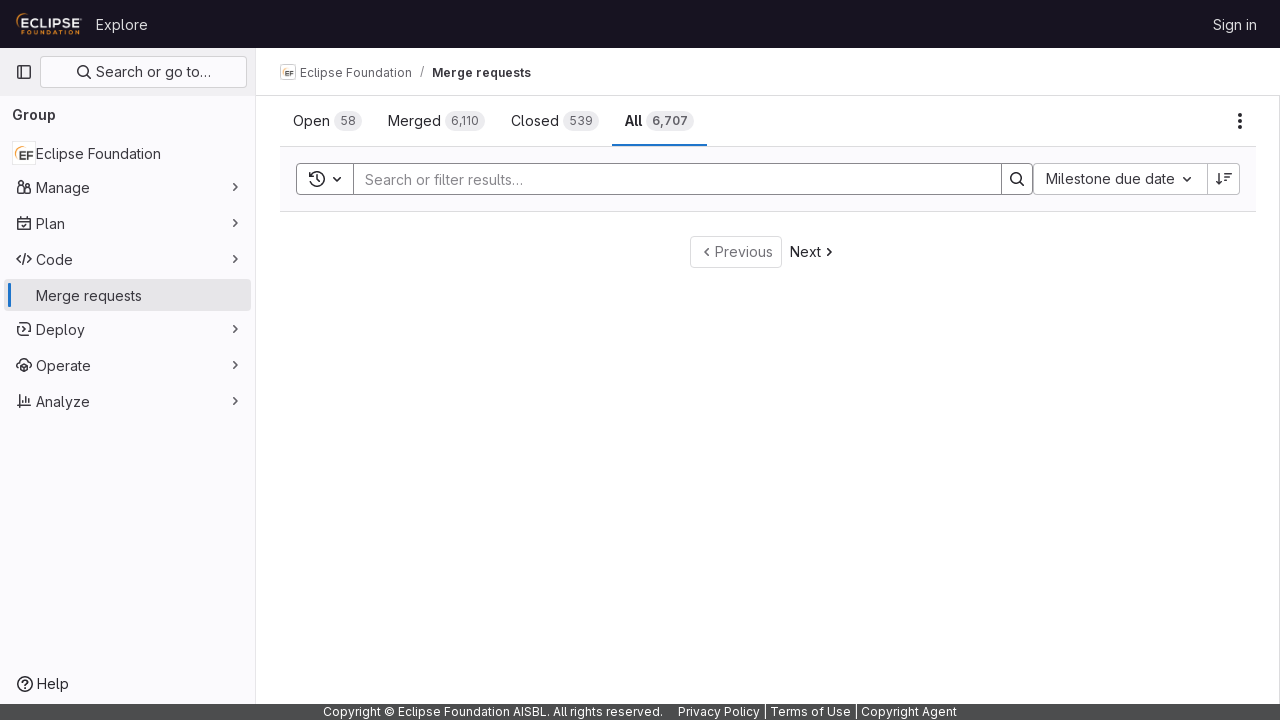

--- FILE ---
content_type: text/javascript; charset=utf-8
request_url: https://gitlab.eclipse.org/assets/webpack/commons-pages.admin.application_settings-pages.admin.application_settings.analytics-pages.admin.appl-b3ae10d8.00ad5263.chunk.js
body_size: 6732
content:
(this.webpackJsonp=this.webpackJsonp||[]).push([[3],{"/w+w":function(e,t,n){"use strict";var a={props:{heading:{type:String,required:!1,default:null},inlineActions:{type:Boolean,required:!1,default:!1}}},i=n("tBpV"),s=Object(i.a)(a,(function(){var e=this,t=e._self._c;return t("div",{staticClass:"gl-my-5 gl-flex gl-flex-wrap gl-items-center gl-justify-between gl-gap-y-3"},[t("div",{staticClass:"gl-flex gl-w-full gl-flex-wrap gl-justify-between gl-gap-x-5 gl-gap-y-3 md:gl-flex-nowrap"},[t("h1",{staticClass:"gl-heading-1 !gl-m-0",attrs:{"data-testid":"page-heading"}},[e._t("heading"),e._v(" "),e.$scopedSlots.heading?e._e():[e._v(e._s(e.heading))]],2),e._v(" "),e.$scopedSlots.actions?t("div",{staticClass:"page-heading-actions gl-flex gl-shrink-0 gl-flex-wrap gl-items-center gl-gap-3 md:gl-mt-1 lg:gl-mt-2",class:{"gl-w-full sm:gl-w-auto":!e.inlineActions,"gl-w-auto":e.inlineActions},attrs:{"data-testid":"page-heading-actions"}},[e._t("actions")],2):e._e()]),e._v(" "),e.$scopedSlots.description?t("div",{staticClass:"gl-w-full gl-text-subtle",attrs:{"data-testid":"page-heading-description"}},[e._t("description")],2):e._e()])}),[],!1,null,null,null);t.a=s.exports},"4wRe":function(e,t,n){"use strict";n.d(t,"a",(function(){return m}));var a=n("TTlA"),i=n("9k56"),s=n("3hkr"),o=n("hII5"),l=n("nhwU");const r=Object(o.c)(l.c,s.q),d=Object(i.c)({name:s.q,mixins:[l.b],provide(){return{getBvRadioGroup:()=>this}},props:r,computed:{isRadioGroup:()=>!0}});var c=n("R0j4"),u=n("OQy4"),p=n("Pyw5"),g=n.n(p);const{model:h}=d.options;const b={name:"GlFormRadioGroup",components:{BFormRadioGroup:d,GlFormRadio:u.a},directives:{SafeHtml:c.a},mixins:[a.a],inheritAttrs:!1,model:h,methods:{onInput(e){this.$emit("input",e)},onChange(e){this.$emit("change",e)}}};const m=g()({render:function(){var e=this,t=e.$createElement,n=e._self._c||t;return n("b-form-radio-group",e._g(e._b({staticClass:"gl-form-checkbox-group",attrs:{stacked:""},on:{input:e.onInput,change:e.onChange}},"b-form-radio-group",e.$attrs,!1),e.$listeners),[e._t("first"),e._v(" "),e._l(e.formOptions,(function(t,a){return n("gl-form-radio",{key:a,attrs:{value:t.value,disabled:t.disabled}},[t.html?n("span",{directives:[{name:"safe-html",rawName:"v-safe-html",value:t.html,expression:"option.html"}]}):n("span",[e._v(e._s(t.text))])])})),e._v(" "),e._t("default")],2)},staticRenderFns:[]},void 0,b,void 0,!1,void 0,!1,void 0,void 0,void 0)},"9/fH":function(e,t,n){"use strict";var a=n("MV2A"),i=n("xPX6"),s=n("3twG"),o={name:"PromoPageLink",components:{GlLink:a.a},props:{path:{type:String,required:!0}},computed:{compiledHref(){return Object(s.A)(i.f,this.path)},attributes(){const{path:e,...t}=this.$attrs;return t}}},l=n("tBpV"),r=Object(l.a)(o,(function(){return(0,this._self._c)("gl-link",this._g(this._b({attrs:{href:this.compiledHref}},"gl-link",this.attributes,!1),this.$listeners),[this._t("default")],2)}),[],!1,null,null,null);t.a=r.exports},AdeO:function(e,t,n){"use strict";var a=n("jqx9"),i=n.n(a),s=n("MV2A"),o=n("30su"),l=n("dsWN"),r=n("D+x4"),d=n("qLpH"),c=n("/lV4"),u=n("Vs0G"),p=n("/w+w"),g=n("F6ad"),h=n("4lAS"),b=n("x3VB"),m=n("Akf9"),f=n("SeSR"),v=n("A7K0"),_=n("9/fH"),x={name:"DuoExperimentBetaFeaturesForm",i18n:{sectionTitle:Object(c.__)("Feature preview"),checkboxLabel:Object(c.s__)("AiPowered|Turn on experiment and beta GitLab Duo features"),checkboxHelpText:Object(c.s__)("AiPowered|By turning on these features, you accept the %{linkStart}GitLab Testing Agreement%{linkEnd}."),popoverTitle:Object(c.s__)("AiPowered|Setting unavailable"),popoverContent:Object(c.s__)("AiPowered|When GitLab Duo is not available, experiment and beta features cannot be turned on.")},components:{GlSprintf:o.a,GlFormCheckbox:f.a,GlPopover:v.a,PromoPageLink:_.a},inject:["areExperimentSettingsAllowed"],props:{disabledCheckbox:{type:Boolean,required:!0},experimentFeaturesEnabled:{type:Boolean,required:!0}},data(){return{experimentsEnabled:this.experimentFeaturesEnabled}},methods:{checkboxChanged(){this.$emit("change",this.experimentsEnabled)}},experimentBetaHelpPath:Object(d.a)("policy/development_stages_support"),testingAgreementPath:"/handbook/legal/testing-agreement/"},y=n("tBpV"),k=Object(y.a)(x,(function(){var e=this,t=e._self._c;return e.areExperimentSettingsAllowed?t("div",[t("h5",[e._v(e._s(e.$options.i18n.sectionTitle))]),e._v(" "),t("gl-form-checkbox",{attrs:{"data-testid":"use-experimental-features-checkbox",disabled:e.disabledCheckbox},on:{change:e.checkboxChanged},scopedSlots:e._u([{key:"help",fn:function(){return[t("gl-sprintf",{attrs:{message:e.$options.i18n.checkboxHelpText},scopedSlots:e._u([{key:"link",fn:function({content:n}){return[t("promo-page-link",{attrs:{path:e.$options.testingAgreementPath,target:"_blank"}},[e._v("\n            "+e._s(n)+"\n          ")])]}}],null,!1,1429186693)})]},proxy:!0}],null,!1,1957496572),model:{value:e.experimentsEnabled,callback:function(t){e.experimentsEnabled=t},expression:"experimentsEnabled"}},[t("span",{attrs:{id:"duo-experiment-checkbox-label"}},[e._v(e._s(e.$options.i18n.checkboxLabel))])]),e._v(" "),e.disabledCheckbox?t("gl-popover",{attrs:{target:"duo-experiment-checkbox-label"},scopedSlots:e._u([{key:"title",fn:function(){return[e._v(e._s(e.$options.i18n.popoverTitle))]},proxy:!0}],null,!1,3123925707)},[e._v(" "),t("span",{attrs:{"data-testid":"duo-experiment-popover"}},[e._v("\n      "+e._s(e.$options.i18n.popoverContent)+"\n    ")])]):e._e()],1):e._e()}),[],!1,null,null,null).exports,A={name:"AiCommonSettingsForm",components:{GlForm:g.a,GlAlert:l.a,GlButton:h.a,DuoAvailability:m.a,DuoExperimentBetaFeatures:k},i18n:{defaultOffWarning:Object(c.s__)("AiPowered|When you save, GitLab Duo will be turned off for all groups, subgroups, and projects."),neverOnWarning:Object(c.s__)("AiPowered|When you save, GitLab Duo will be turned for all groups, subgroups, and projects."),confirmButtonText:Object(c.__)("Save changes")},props:{duoAvailability:{type:String,required:!0},experimentFeaturesEnabled:{type:Boolean,required:!0},hasParentFormChanged:{type:Boolean,required:!1,default:!1}},data(){return{availability:this.duoAvailability,experimentsEnabled:this.experimentFeaturesEnabled}},computed:{hasAvailabilityChanged(){return this.availability!==this.duoAvailability},hasExperimentCheckboxChanged(){return this.experimentsEnabled!==this.experimentFeaturesEnabled},hasFormChanged(){return this.hasAvailabilityChanged||this.hasExperimentCheckboxChanged||this.hasParentFormChanged},showWarning(){return this.hasAvailabilityChanged&&this.warningAvailability},warningAvailability(){return this.availability===b.a.NEVER_ON||this.availability===b.a.DEFAULT_OFF},warningMessage(){switch(this.availability){case b.a.DEFAULT_OFF:return this.$options.i18n.defaultOffWarning;case b.a.NEVER_ON:return this.$options.i18n.neverOnWarning;default:return""}},disableExperimentCheckbox(){return this.availability===b.a.NEVER_ON}},methods:{submitForm(){this.$emit("submit")},onRadioChanged(e){this.availability=e,this.$emit("radio-changed",e)},onCheckboxChanged(e){this.experimentsEnabled=e,this.$emit("checkbox-changed",e)}}},w=Object(y.a)(A,(function(){var e=this,t=e._self._c;return t("gl-form",{on:{submit:function(t){return t.preventDefault(),e.submitForm.apply(null,arguments)}}},[e._t("ai-common-settings-top"),e._v(" "),t("duo-availability",{attrs:{"duo-availability":e.availability},on:{change:e.onRadioChanged}}),e._v(" "),t("duo-experiment-beta-features",{attrs:{"experiment-features-enabled":e.experimentsEnabled,"disabled-checkbox":e.disableExperimentCheckbox},on:{change:e.onCheckboxChanged}}),e._v(" "),e._t("ai-common-settings-bottom"),e._v(" "),e.showWarning?t("gl-alert",{attrs:{dismissible:!1,variant:"warning","data-testid":"duo-settings-show-warning-alert"}},[e._v("\n    "+e._s(e.warningMessage)+"\n  ")]):e._e(),e._v(" "),t("gl-button",{staticClass:"gl-mt-6",attrs:{type:"submit",variant:"confirm",disabled:!e.hasFormChanged}},[e._v("\n    "+e._s(e.$options.i18n.confirmButtonText)+"\n  ")])],2)}),[],!1,null,null,null).exports,O={name:"AiCommonSettings",components:{GlLink:s.a,GlSprintf:o.a,GlAlert:l.a,SettingsBlock:u.a,AiCommonSettingsForm:w,PageHeading:p.a},i18n:{confirmButtonText:Object(c.__)("Save changes"),settingsBlockTitle:Object(c.__)("GitLab Duo features"),settingsBlockDescription:Object(c.s__)("AiPowered|Configure AI-powered GitLab Duo features. %{linkStart}Which features?%{linkEnd}"),configurationPageTitle:Object(c.s__)("AiPowered|Configuration"),movedAlertTitle:Object(c.s__)("AiPowered|GitLab Duo settings have moved"),movedAlertDescriptionText:Object(c.s__)("AiPowered|To make it easier to configure GitLab Duo, the settings have moved to a more visible location. To access them, go to "),movedAlertButton:Object(c.s__)("AiPowered|View GitLab Duo settings"),groupSettingsPath:i()(Object(r.b)(Object(c.__)("Settings &gt; GitLab Duo"),{ALLOWED_TAGS:[]})),globalSettingsPath:i()(Object(r.b)(Object(c.__)("Admin Area &gt; GitLab Duo"),{ALLOWED_TAGS:[]}))},inject:["duoAvailability","experimentFeaturesEnabled","onGeneralSettingsPage","configurationSettingsPath","showRedirectBanner"],props:{hasParentFormChanged:{type:Boolean,required:!1,default:!1},isGroup:{type:Boolean,required:!1,default:!1}},data(){return{availability:this.duoAvailability,experimentsEnabled:this.experimentFeaturesEnabled}},computed:{movedAlertDescription(){const e=this.isGroup?this.$options.i18n.groupSettingsPath:this.$options.i18n.globalSettingsPath;return`${this.$options.i18n.movedAlertDescriptionText}%{linkStart}${e}%{linkEnd}.`}},methods:{submitForm(){this.$emit("submit",{duoAvailability:this.availability,experimentFeaturesEnabled:this.experimentsEnabled})},onRadioChanged(e){this.availability=e},onCheckboxChanged(e){this.experimentsEnabled=e}},aiFeaturesHelpPath:Object(d.a)("user/ai_features")},S=Object(y.a)(O,(function(){var e=this,t=e._self._c;return t("div",[e.onGeneralSettingsPage?[t("settings-block",{staticClass:"gl-mb-5 !gl-pt-5",attrs:{title:e.$options.i18n.settingsBlockTitle},scopedSlots:e._u([e.showRedirectBanner?null:{key:"description",fn:function(){return[t("gl-sprintf",{attrs:{"data-testid":"general-settings-subtitle",message:e.s__("AiPowered|Configure AI-powered GitLab Duo features. %{linkStart}Which features?%{linkEnd}")},scopedSlots:e._u([{key:"link",fn:function({content:n}){return[t("gl-link",{attrs:{href:e.$options.aiFeaturesHelpPath}},[e._v(e._s(n)+" ")])]}}],null,!1,3467850652)})]},proxy:!0},{key:"default",fn:function(){return[e.showRedirectBanner?t("gl-alert",{staticClass:"gl-mb-5",attrs:{variant:"info",title:e.$options.i18n.movedAlertTitle,dismissible:!1,"data-testid":"duo-moved-settings-alert"}},[t("gl-sprintf",{attrs:{"data-testid":"duo-moved-settings-alert-description-text",message:e.movedAlertDescription},scopedSlots:e._u([{key:"link",fn:function({content:n}){return[t("gl-link",{staticClass:"!gl-no-underline",attrs:{href:e.configurationSettingsPath}},[e._v(e._s(n))])]}}],null,!1,3763175627)})],1):t("ai-common-settings-form",{attrs:{"duo-availability":e.duoAvailability,"experiment-features-enabled":e.experimentFeaturesEnabled,"has-parent-form-changed":e.hasParentFormChanged},on:{submit:e.submitForm,"radio-changed":e.onRadioChanged,"checkbox-changed":e.onCheckboxChanged},scopedSlots:e._u([{key:"ai-common-settings-top",fn:function(){return[e._t("ai-common-settings-top")]},proxy:!0}],null,!0)})]},proxy:!0}],null,!0)})]:[t("page-heading",{attrs:{heading:e.$options.i18n.configurationPageTitle},scopedSlots:e._u([{key:"description",fn:function(){return[t("span",{attrs:{"data-testid":"configuration-page-subtitle"}},[t("gl-sprintf",{attrs:{message:e.$options.i18n.settingsBlockDescription},scopedSlots:e._u([{key:"link",fn:function({content:n}){return[t("gl-link",{attrs:{href:e.$options.aiFeaturesHelpPath}},[e._v(e._s(n))])]}}])})],1)]},proxy:!0}])}),e._v(" "),t("ai-common-settings-form",{attrs:{"duo-availability":e.duoAvailability,"experiment-features-enabled":e.experimentFeaturesEnabled,"has-parent-form-changed":e.hasParentFormChanged},on:{submit:e.submitForm,"radio-changed":e.onRadioChanged,"checkbox-changed":e.onCheckboxChanged},scopedSlots:e._u([{key:"ai-common-settings-top",fn:function(){return[e._t("ai-common-settings-top")]},proxy:!0},{key:"ai-common-settings-bottom",fn:function(){return[e._t("ai-common-settings-bottom")]},proxy:!0}],null,!0)})]],2)}),[],!1,null,null,null);t.a=S.exports},Akf9:function(e,t,n){"use strict";var a=n("30su"),i=n("4wRe"),s=n("OQy4"),o=n("/lV4"),l=n("mhKt"),r=n("x3VB"),d={name:"DuoAvailabilityForm",availabilityOptions:{defaultOn:r.a.DEFAULT_ON,defaultOff:r.a.DEFAULT_OFF,alwaysOff:r.a.NEVER_ON},i18n:{sectionTitle:Object(o.__)("Availability"),defaultOnText:Object(o.s__)("AiPowered|On by default"),defaultOnHelpText:Object(o.s__)("AiPowered|Features are available. However, any group, subgroup, or project can turn them off."),defaultOffText:Object(o.s__)("AiPowered|Off by default"),defaultOffHelpText:Object(o.s__)("AiPowered|Features are not available. However, any group, subgroup, or project can turn them on."),alwaysOffText:Object(o.s__)("AiPowered|Always off"),alwaysOffHelpText:Object(o.s__)("AiPowered|Features are not available and cannot be turned on for any group, subgroup, or project.")},components:{GlSprintf:a.a,GlFormRadioGroup:i.a,GlFormRadio:s.a,CascadingLockIcon:l.a},inject:["areDuoSettingsLocked","cascadingSettingsData"],props:{duoAvailability:{type:String,required:!0}},data(){return{duoAvailabilityState:this.duoAvailability}},computed:{showCascadingButton(){return this.areDuoSettingsLocked&&this.cascadingSettingsData&&Object.keys(this.cascadingSettingsData).length}},methods:{radioChanged(){this.$emit("change",this.duoAvailabilityState)}}},c=n("tBpV"),u=Object(c.a)(d,(function(){var e=this,t=e._self._c;return t("div",[t("h5",[e._v(e._s(e.$options.i18n.sectionTitle))]),e._v(" "),t("gl-form-radio-group",{model:{value:e.duoAvailabilityState,callback:function(t){e.duoAvailabilityState=t},expression:"duoAvailabilityState"}},[t("gl-form-radio",{attrs:{value:e.$options.availabilityOptions.defaultOn,disabled:e.areDuoSettingsLocked},on:{change:e.radioChanged},scopedSlots:e._u([{key:"help",fn:function(){return[t("gl-sprintf",{attrs:{message:e.$options.i18n.defaultOnHelpText}})]},proxy:!0}])},[e._v("\n      "+e._s(e.$options.i18n.defaultOnText)+"\n\n      ")]),e._v(" "),e._t("amazon-q-settings"),e._v(" "),t("gl-form-radio",{attrs:{value:e.$options.availabilityOptions.defaultOff,disabled:e.areDuoSettingsLocked},on:{change:e.radioChanged},scopedSlots:e._u([{key:"help",fn:function(){return[t("gl-sprintf",{attrs:{message:e.$options.i18n.defaultOffHelpText}})]},proxy:!0}])},[e._v("\n      "+e._s(e.$options.i18n.defaultOffText)+"\n      ")]),e._v(" "),t("gl-form-radio",{attrs:{value:e.$options.availabilityOptions.alwaysOff,disabled:e.areDuoSettingsLocked},on:{change:e.radioChanged},scopedSlots:e._u([{key:"help",fn:function(){return[t("gl-sprintf",{attrs:{message:e.$options.i18n.alwaysOffHelpText}})]},proxy:!0}])},[e._v("\n      "+e._s(e.$options.i18n.alwaysOffText)+"\n      "),e.showCascadingButton?t("cascading-lock-icon",{staticClass:"gl-ml-1",attrs:{"is-locked-by-group-ancestor":e.cascadingSettingsData.lockedByAncestor,"is-locked-by-application-settings":e.cascadingSettingsData.lockedByApplicationSetting,"ancestor-namespace":e.cascadingSettingsData.ancestorNamespace}}):e._e()],1)],2)],1)}),[],!1,null,null,null);t.a=u.exports},OQy4:function(e,t,n){"use strict";n.d(t,"a",(function(){return r}));var a=n("O1VG"),i=n("Pyw5"),s=n.n(i);const{model:o}=a.a.options;const l={name:"GlFormRadio",components:{BFormRadio:a.a},inheritAttrs:!1,model:{prop:o.prop,event:o.event},props:{checked:{type:[String,Number,Boolean,Object],required:!1,default:!1}}};const r=s()({render:function(){var e=this,t=e.$createElement,n=e._self._c||t;return n("b-form-radio",e._b({staticClass:"gl-form-radio",attrs:{checked:e.checked},on:{input:function(t){return e.$emit("input",t)},change:function(t){return e.$emit("change",t)}}},"b-form-radio",e.$attrs,!1),[e._t("default"),e._v(" "),e.$scopedSlots.help?n("p",{staticClass:"help-text"},[e._t("help")],2):e._e()],2)},staticRenderFns:[]},void 0,l,void 0,!1,void 0,!1,void 0,void 0,void 0)},PMOJ:function(e,t,n){"use strict";n.d(t,"a",(function(){return r}));n("byxs");var a=n("ewH8"),i=n("GiFX"),s=n("NmEs"),o=n("5v28");a.default.use(i.b);const l=new i.b({defaultClient:Object(o.b)()}),r=function(e,t){const n=document.getElementById(e);if(!n)return!1;const{aiGatewayUrl:i,canManageSelfHostedModels:o,cascadingSettingsData:r,duoAvailability:d,areDuoSettingsLocked:c,experimentFeaturesEnabled:u,redirectPath:p,updateId:g,duoProVisible:h,disabledDirectConnectionMethod:b,showEarlyAccessBanner:m,earlyAccessPath:f,betaSelfHostedModelsEnabled:v,toggleBetaModelsPath:_,amazonQAvailable:x,amazonQAutoReviewEnabled:y,onGeneralSettingsPage:k,configurationSettingsPath:A,areExperimentSettingsAllowed:w,showRedirectBanner:O,enabledExpandedLogging:S,duoChatExpirationDays:C,duoChatExpirationColumn:E}=n.dataset;let j;try{j=Object(s.h)(JSON.parse(r),{deep:!0})}catch{j=null}return new a.default({el:n,apolloProvider:l,provide:{aiGatewayUrl:i,canManageSelfHostedModels:Object(s.K)(o),cascadingSettingsData:j,areDuoSettingsLocked:Object(s.K)(c),duoAvailability:d,experimentFeaturesEnabled:Object(s.K)(u),disabledDirectConnectionMethod:Object(s.K)(b),showEarlyAccessBanner:Object(s.K)(m),betaSelfHostedModelsEnabled:Object(s.K)(v),toggleBetaModelsPath:_,enabledExpandedLogging:Object(s.K)(S),earlyAccessPath:f,amazonQAvailable:Object(s.K)(x),amazonQAutoReviewEnabled:Object(s.K)(y),onGeneralSettingsPage:Object(s.K)(k),configurationSettingsPath:A,areExperimentSettingsAllowed:Object(s.K)(w),showRedirectBanner:Object(s.K)(O),duoChatExpirationDays:parseInt(C,10),duoChatExpirationColumn:E},render:function(e){return e(t,{props:{redirectPath:p,updateId:g,duoProVisible:Object(s.K)(h)}})}})}},Vs0G:function(e,t,n){"use strict";var a=n("o4PY"),i=n.n(a),s=n("4lAS"),o=n("aOF2"),l=n("/lV4"),r={components:{GlButton:s.a,GlCollapse:o.a},props:{title:{type:String,required:!1,default:null},id:{type:String,required:!1,default:null},defaultExpanded:{type:Boolean,default:!1,required:!1}},data(){var e;return{expanded:(null===(e=window.location.hash)||void 0===e?void 0:e.replace("#",""))===this.id||this.defaultExpanded}},computed:{ariaExpanded(){return this.expanded?"true":"false"},toggleButtonText(){return this.expanded?this.$options.i18n.collapseText:this.$options.i18n.expandText},toggleButtonAriaLabel(){return`${this.toggleButtonText} ${this.$scopedSlots.title||this.title}`},expandedClass(){return this.expanded?"expanded":""},collapseId(){return this.id||i()("settings-block-")}},methods:{toggleExpanded(){this.expanded=!this.expanded}},i18n:{collapseText:Object(l.__)("Collapse"),expandText:Object(l.__)("Expand"),collapseAriaLabel:Object(l.__)("Collapse settings section"),expandAriaLabel:Object(l.__)("Expand settings section")}},d=n("tBpV"),c=Object(d.a)(r,(function(){var e=this,t=e._self._c;return t("section",{staticClass:"vue-settings-block settings no-animate",class:e.expandedClass,attrs:{id:e.id}},[t("div",{staticClass:"gl-flex gl-items-start gl-justify-between gl-gap-x-3"},[t("div",{staticClass:"-gl-mr-3 gl-shrink-0 gl-px-2 gl-py-0 sm:gl-mr-0 sm:gl-p-2"},[t("gl-button",{staticClass:"settings-toggle gl-shrink-0 !gl-pl-2 !gl-pr-0",attrs:{category:"tertiary",size:"small",icon:"chevron-lg-right","button-text-classes":"gl-sr-only","aria-label":e.toggleButtonAriaLabel,"aria-expanded":e.ariaExpanded,"aria-controls":e.collapseId,"data-testid":"settings-block-toggle"},on:{click:e.toggleExpanded}},[e._v("\n        "+e._s(e.toggleButtonText)+"\n      ")])],1),e._v(" "),t("div",{staticClass:"gl-grow"},[t("button",{staticClass:"gl-w-full gl-border-0 gl-bg-transparent gl-p-0 gl-text-left",attrs:{tabindex:"-1",type:"button","aria-expanded":e.ariaExpanded,"aria-controls":e.collapseId,"data-testid":"settings-block-title"},on:{click:e.toggleExpanded}},[t("h2",{staticClass:"gl-heading-2 !gl-mb-2",attrs:{"data-settings-block-title":""}},[e._v("\n          "+e._s(e.title)+"\n        ")])]),e._v(" "),t("p",{staticClass:"gl-m-0 gl-text-subtle"},[e._t("description")],2)])]),e._v(" "),t("gl-collapse",{attrs:{id:e.collapseId,"data-testid":"settings-block-content"},model:{value:e.expanded,callback:function(t){e.expanded=t},expression:"expanded"}},[t("div",{staticClass:"gl-pl-7 gl-pt-5 sm:gl-pl-8"},[e._t("default")],2)])],1)}),[],!1,null,null,null);t.a=c.exports},YprI:function(e,t,n){"use strict";var a=n("DZUU"),i=n("30su"),s=n("MV2A"),o={name:"LockTooltip",components:{GlTooltip:a.a,GlSprintf:i.a,GlLink:s.a},props:{ancestorNamespace:{type:Object,required:!1,default:null,validator:function(e){return Boolean(null==e?void 0:e.path)&&Boolean(null==e?void 0:e.fullName)}},isLockedByAdmin:{type:Boolean,required:!0},isLockedByGroupAncestor:{type:Boolean,required:!0},targetElement:{type:Element,required:!0}},computed:{isLocked(){return this.isLockedByAdmin||this.isLockedByGroupAncestor}}},l=n("tBpV"),r=Object(l.a)(o,(function(){var e=this,t=e._self._c;return e.isLocked?t("gl-tooltip",{attrs:{target:e.targetElement,placement:"top"},scopedSlots:e._u([{key:"title",fn:function(){return[e._v(e._s(e.s__("CascadingSettings|Setting cannot be changed")))]},proxy:!0}],null,!1,1287704934)},[e._v(" "),t("span",{attrs:{"data-testid":"cascading-settings-lock-tooltip"}},[e.isLockedByAdmin?[e._v(e._s(e.s__("CascadingSettings|An administrator selected this setting for the instance and you cannot change it.")))]:e.isLockedByGroupAncestor&&e.ancestorNamespace?t("gl-sprintf",{attrs:{message:e.s__("CascadingSettings|This setting has been enforced by an owner of %{link}.")},scopedSlots:e._u([{key:"link",fn:function(){return[t("gl-link",{staticClass:"gl-text-sm",attrs:{href:e.ancestorNamespace.path}},[e._v(e._s(e.ancestorNamespace.fullName))])]},proxy:!0}],null,!1,2218652165)}):[e._v("\n      "+e._s(e.s__("CascadingSettings|This setting has been enforced by an owner and cannot be changed."))+"\n    ")]],2)]):e._e()}),[],!1,null,null,null);t.a=r.exports},aOF2:function(e,t,n){"use strict";n.d(t,"a",(function(){return s}));var a=n("Pyw5");const i={name:"GlCollapse",model:{prop:"visible",event:"input"},props:{visible:{type:Boolean,default:!1,required:!1},tag:{type:String,required:!1,default:"div"}},data(){return{show:this.visible,transitioning:!1}},computed:{classObject(){const{transitioning:e}=this;return{collapse:!e,show:this.show&&!e}},slotScope(){return{visible:this.show,close:()=>{this.show=!1}}},transitionProps(){return{...this.$attrs,css:!0,enterClass:"",enterActiveClass:"collapsing",enterToClass:"collapse show",leaveClass:"collapse show",leaveActiveClass:"collapsing",leaveToClass:"collapse"}}},watch:{visible(e){e!==this.show&&(this.show=e)},show(e,t){e!==t&&this.emitState()}},mounted(){this.$nextTick(()=>{this.emitState()})},beforeDestroy(){this.show=!1},methods:{reflow:e=>Boolean(e&&e.nodeType===Node.ELEMENT_NODE)&&e.offsetHeight,emitState(){const{show:e}=this;this.$emit("input",e)},enter(e){this.transitioning=!0,e.style.height=0,window.requestAnimationFrame(()=>{this.reflow(e),e.style.height=e.scrollHeight+"px"})},afterEnter(e){this.transitioning=!1,this.$emit("shown"),e.style.height=""},leave(e){this.transitioning=!0,e.style.height="auto",e.style.display="block",e.style.height=e.getBoundingClientRect().height+"px",this.reflow(e),e.style.height=0},afterLeave(e){this.transitioning=!1,this.$emit("hidden"),e.style.height=""}}};const s=n.n(a)()({render:function(){var e=this,t=e.$createElement,n=e._self._c||t;return n("transition",e._g(e._b({attrs:{visible:e.visible},on:{enter:e.enter,"after-enter":e.afterEnter,leave:e.leave,afterLeave:e.afterLeave}},"transition",e.transitionProps,!1),e.$listeners),[n(e.tag,{directives:[{name:"show",rawName:"v-show",value:e.show,expression:"show"}],tag:"component",class:e.classObject},[e._t("default",null,null,e.slotScope)],2)],1)},staticRenderFns:[]},void 0,i,void 0,!1,void 0,!1,void 0,void 0,void 0)},mhKt:function(e,t,n){"use strict";var a=n("o4PY"),i=n.n(a),s=n("s1D3"),o=n("4lAS"),l=n("/lV4"),r=n("YprI"),d={name:"CascadingLockIcon",i18n:{lockIconLabel:Object(l.s__)("CascadingSettings|Lock tooltip icon")},components:{GlIcon:s.a,GlButton:o.a,LockTooltip:r.a},props:{ancestorNamespace:{type:Object,required:!1,default:null,validator:function(e){return(null==e?void 0:e.path)&&(null==e?void 0:e.fullName)}},isLockedByApplicationSettings:{type:Boolean,required:!0},isLockedByGroupAncestor:{type:Boolean,required:!0}},data:()=>({targetElement:null}),async mounted(){await this.$nextTick(),this.targetElement=this.$refs[this.$options.refName].$el},refName:i()("cascading-lock-icon-")},c=n("tBpV"),u=Object(c.a)(d,(function(){var e=this,t=e._self._c;return t("span",[t("gl-button",{ref:e.$options.refName,staticClass:"!gl-p-0 hover:!gl-bg-transparent",attrs:{category:"tertiary"}},[t("gl-icon",{attrs:{name:"lock","aria-label":e.$options.i18n.lockIconLabel,variant:"subtle"}})],1),e._v(" "),e.targetElement?t("lock-tooltip",{attrs:{"ancestor-namespace":e.ancestorNamespace,"is-locked-by-admin":e.isLockedByApplicationSettings,"is-locked-by-group-ancestor":e.isLockedByGroupAncestor,"target-element":e.targetElement}}):e._e()],1)}),[],!1,null,null,null);t.a=u.exports},x3VB:function(e,t,n){"use strict";n.d(t,"a",(function(){return a}));const a={DEFAULT_ON:"default_on",DEFAULT_OFF:"default_off",NEVER_ON:"never_on"}}}]);
//# sourceMappingURL=commons-pages.admin.application_settings-pages.admin.application_settings.analytics-pages.admin.appl-b3ae10d8.00ad5263.chunk.js.map